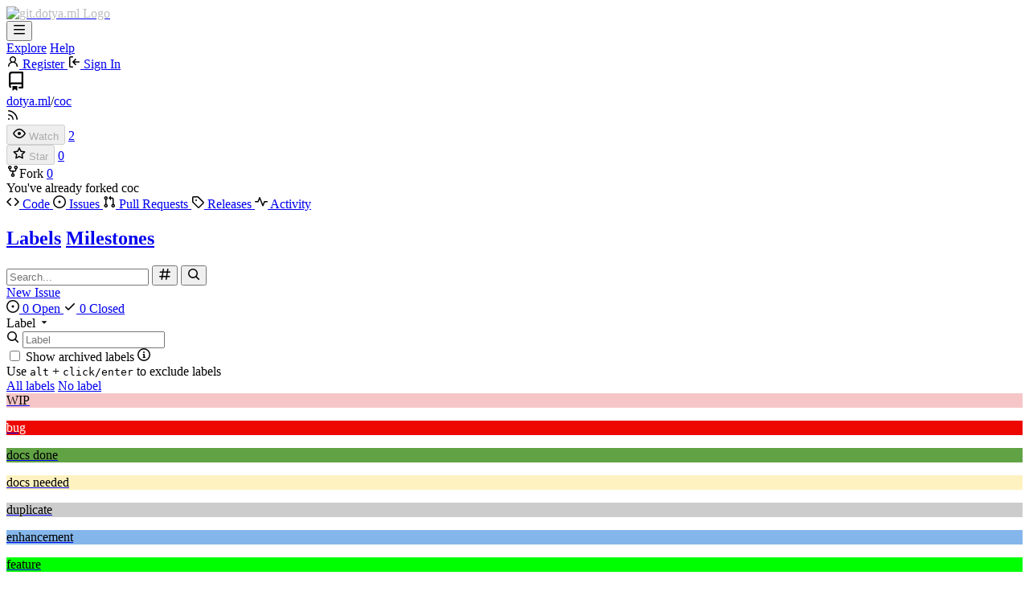

--- FILE ---
content_type: text/html; charset=utf-8
request_url: https://git.dotya.ml/dotya.ml/coc/issues
body_size: 7188
content:
<!DOCTYPE html>
<html lang="en-US" data-theme="catppuccin-macchiato-lavender">
<head>
	<meta name="viewport" content="width=device-width, initial-scale=1">
	<title>Issues - coc - git.dotya.ml</title>
	<link rel="manifest" href="[data-uri]">
	<meta name="author" content="dotya.ml">
	<meta name="description" content="coc - dotya.ml&#39;s code of conduct">
	<meta name="keywords" content="go,git,self-hosted,libre,golang,gitea,fckptn,FCKPTN">
	<meta name="referrer" content="no-referrer">


	<link rel="alternate" type="application/atom+xml" title="" href="https://git.dotya.ml/dotya.ml/coc.atom">
	<link rel="alternate" type="application/rss+xml" title="" href="https://git.dotya.ml/dotya.ml/coc.rss">

	<link rel="icon" href="https://git.dotya.ml/assets/img/favicon.svg" type="image/svg+xml">
	<link rel="alternate icon" href="https://git.dotya.ml/assets/img/favicon.png" type="image/png">
	
<script>
	
	window.addEventListener('error', function(e) {window._globalHandlerErrors=window._globalHandlerErrors||[]; window._globalHandlerErrors.push(e);});
	window.addEventListener('unhandledrejection', function(e) {window._globalHandlerErrors=window._globalHandlerErrors||[]; window._globalHandlerErrors.push(e);});
	window.config = {
		appUrl: 'https:\/\/git.dotya.ml\/',
		appSubUrl: '',
		assetVersionEncoded: encodeURIComponent('1.23.0~dev-529-g8a9fd7f771'), 
		assetUrlPrefix: '\/assets',
		runModeIsProd:  true ,
		customEmojis: {"gitea":":gitea:","nixos":":nixos:","nixos_monochr":":nixos_monochr:"},
		csrfToken: '3Xzgnb3aofrVQ8YxHH8iAcjogaA6MTc2OTM2MjM1MzE3NDg2NDE1MA',
		pageData: {},
		notificationSettings: {"EventSourceUpdateTime":60000,"MaxTimeout":60000,"MinTimeout":20000,"TimeoutStep":10000}, 
		enableTimeTracking:  true ,
		
		mentionValues: Array.from(new Map([['dalahast', {key: 'dalahast ', value: 'dalahast', name: 'dalahast', fullname: '', avatar: 'https:\/\/secure.gravatar.com\/avatar\/140f31072f5a05212086b4c63727f701?d=identicon'}],['kreyren', {key: 'kreyren Jacob Hrbek', value: 'kreyren', name: 'kreyren', fullname: 'Jacob Hrbek', avatar: 'https:\/\/git.dotya.ml\/avatars\/6d91cf492c4736f6cc0bb1bf4e16a814e86b26e96ff7b1439252257521741112'}],['wanderer', {key: 'wanderer ', value: 'wanderer', name: 'wanderer', fullname: '', avatar: 'https:\/\/secure.gravatar.com\/avatar\/51577b3882b88b75bf32da513b4ca32a?d=identicon'}],]).values()),
		
		mermaidMaxSourceCharacters:  5000 ,
		
		i18n: {
			copy_success: "Copied!",
			copy_error: "Copy failed",
			error_occurred: "An error occurred",
			network_error: "Network error",
			remove_label_str: "Remove item \"%s\"",
			modal_confirm: "Confirm",
			modal_cancel: "Cancel",
			more_items: "More items",
		},
	};
	
	window.config.pageData = window.config.pageData || {};
</script>
<script src="/assets/js/webcomponents.js?v=1.23.0~dev-529-g8a9fd7f771"></script>

	<noscript>
		<style>
			.dropdown:hover > .menu { display: block; }
			.ui.secondary.menu .dropdown.item > .menu { margin-top: 0; }
		</style>
	</noscript>
	
	
		<meta property="og:title" content="coc">
		<meta property="og:url" content="https://git.dotya.ml/dotya.ml/coc">
		
			<meta property="og:description" content="dotya.ml&#39;s code of conduct">
		
	
	<meta property="og:type" content="object">
	
		<meta property="og:image" content="https://git.dotya.ml/avatars/f4528a5b6f1d2d849d8acdba6c0366d3">
	

<meta property="og:site_name" content="git.dotya.ml">

	<link rel="stylesheet" href="https://git.dotya.ml/assets/css/index.css?v=1.23.0~dev-529-g8a9fd7f771">
<link rel="stylesheet" href="https://git.dotya.ml/assets/css/theme-catppuccin-macchiato-lavender.css?v=1.23.0~dev-529-g8a9fd7f771">

	
</head>
<body hx-headers='{"x-csrf-token": "3Xzgnb3aofrVQ8YxHH8iAcjogaA6MTc2OTM2MjM1MzE3NDg2NDE1MA"}' hx-swap="outerHTML" hx-ext="morph" hx-push-url="false">
	

	<div class="full height">
		<noscript>This website requires JavaScript.</noscript>

		

		
			


<nav id="navbar" aria-label="Navigation Bar">
	<div class="navbar-left">
		
		<a class="item" id="navbar-logo" href="https://git.dotya.ml/" aria-label="Home">
			<img width="30" height="30" style="color: #bcbdc1; mix-blend-mode: difference;" src="/assets/img/logo.svg" alt="git.dotya.ml Logo" aria-hidden="true">
		</a>

		
		<div class="ui secondary menu navbar-mobile-right only-mobile">
			
			
			<button class="item ui icon mini button tw-m-0" id="navbar-expand-toggle" aria-label="Navigation Menu"><svg viewBox="0 0 16 16" class="svg octicon-three-bars" aria-hidden="true" width="16" height="16"><path d="M1 2.75A.75.75 0 0 1 1.75 2h12.5a.75.75 0 0 1 0 1.5H1.75A.75.75 0 0 1 1 2.75m0 5A.75.75 0 0 1 1.75 7h12.5a.75.75 0 0 1 0 1.5H1.75A.75.75 0 0 1 1 7.75M1.75 12h12.5a.75.75 0 0 1 0 1.5H1.75a.75.75 0 0 1 0-1.5"/></svg></button>
		</div>

		
		
			<a class="item" href="https://git.dotya.ml/explore/repos">Explore</a>
		

		


		
			<a class="item" target="_blank" rel="noopener noreferrer" href="https://docs.gitea.com">Help</a>
		
	</div>

	
	<div class="navbar-right ui secondary menu">
		
			
				<a class="item" href="https://git.dotya.ml/user/sign_up">
					<svg viewBox="0 0 16 16" class="svg octicon-person" aria-hidden="true" width="16" height="16"><path d="M10.561 8.073a6 6 0 0 1 3.432 5.142.75.75 0 1 1-1.498.07 4.5 4.5 0 0 0-8.99 0 .75.75 0 0 1-1.498-.07 6 6 0 0 1 3.431-5.142 3.999 3.999 0 1 1 5.123 0M10.5 5a2.5 2.5 0 1 0-5 0 2.5 2.5 0 0 0 5 0"/></svg> Register
				</a>
			
			<a class="item" rel="nofollow" href="https://git.dotya.ml/user/login?redirect_to=%2fdotya.ml%2fcoc%2fissues">
				<svg viewBox="0 0 16 16" class="svg octicon-sign-in" aria-hidden="true" width="16" height="16"><path d="M2 2.75C2 1.784 2.784 1 3.75 1h2.5a.75.75 0 0 1 0 1.5h-2.5a.25.25 0 0 0-.25.25v10.5c0 .138.112.25.25.25h2.5a.75.75 0 0 1 0 1.5h-2.5A1.75 1.75 0 0 1 2 13.25Zm6.56 4.5h5.69a.75.75 0 0 1 0 1.5H8.56l1.97 1.97a.749.749 0 0 1-.326 1.275.75.75 0 0 1-.734-.215L6.22 8.53a.75.75 0 0 1 0-1.06l3.25-3.25a.749.749 0 0 1 1.275.326.75.75 0 0 1-.215.734Z"/></svg> Sign In
			</a>
		
	</div>
</nav>

		



<div role="main" aria-label="Issues" class="page-content repository issue-list">
	<div class="secondary-nav">

	<div class="ui container">
		<div class="repo-header">
			<div class="flex-item tw-items-center">
				<div class="flex-item-leading">
					

	<svg viewBox="0 0 16 16" class="svg octicon-repo" aria-hidden="true" width="24" height="24"><path d="M2 2.5A2.5 2.5 0 0 1 4.5 0h8.75a.75.75 0 0 1 .75.75v12.5a.75.75 0 0 1-.75.75h-2.5a.75.75 0 0 1 0-1.5h1.75v-2h-8a1 1 0 0 0-.714 1.7.75.75 0 1 1-1.072 1.05A2.5 2.5 0 0 1 2 11.5Zm10.5-1h-8a1 1 0 0 0-1 1v6.708A2.5 2.5 0 0 1 4.5 9h8ZM5 12.25a.25.25 0 0 1 .25-.25h3.5a.25.25 0 0 1 .25.25v3.25a.25.25 0 0 1-.4.2l-1.45-1.087a.25.25 0 0 0-.3 0L5.4 15.7a.25.25 0 0 1-.4-.2Z"/></svg>


				</div>
				<div class="flex-item-main">
					<div class="flex-item-title tw-text-18">
						<a class="muted tw-font-normal" href="https://git.dotya.ml/dotya.ml">dotya.ml</a>/<a class="muted" href="https://git.dotya.ml/dotya.ml/coc">coc</a>
					</div>
				</div>
				<div class="flex-item-trailing">
					
					
						
					
					
					
				</div>
			</div>
			
				<div class="repo-buttons">
					
					
					
					<a class="ui compact small basic button" href="https://git.dotya.ml/dotya.ml/coc.rss" data-tooltip-content="RSS Feed">
						<svg viewBox="0 0 16 16" class="svg octicon-rss" aria-hidden="true" width="16" height="16"><path d="M2.002 2.725a.75.75 0 0 1 .797-.699C8.79 2.42 13.58 7.21 13.974 13.201a.75.75 0 0 1-1.497.098 10.5 10.5 0 0 0-9.776-9.776.747.747 0 0 1-.7-.798ZM2.84 7.05h-.002a7 7 0 0 1 6.113 6.111.75.75 0 0 1-1.49.178 5.5 5.5 0 0 0-4.8-4.8.75.75 0 0 1 .179-1.489M2 13a1 1 0 1 1 2 0 1 1 0 0 1-2 0"/></svg>
					</a>
					
					<form hx-boost="true" hx-target="this" method="post" action="/dotya.ml/coc/action/watch">
	<div class="ui labeled button" data-tooltip-content="Sign in to watch this repository.">
		
		
		<button type="submit" class="ui compact small basic button" disabled aria-label="Watch">
			<svg viewBox="0 0 16 16" class="svg octicon-eye" aria-hidden="true" width="16" height="16"><path d="M8 2c1.981 0 3.671.992 4.933 2.078 1.27 1.091 2.187 2.345 2.637 3.023a1.62 1.62 0 0 1 0 1.798c-.45.678-1.367 1.932-2.637 3.023C11.67 13.008 9.981 14 8 14s-3.671-.992-4.933-2.078C1.797 10.83.88 9.576.43 8.898a1.62 1.62 0 0 1 0-1.798c.45-.677 1.367-1.931 2.637-3.022C4.33 2.992 6.019 2 8 2M1.679 7.932a.12.12 0 0 0 0 .136c.411.622 1.241 1.75 2.366 2.717C5.176 11.758 6.527 12.5 8 12.5s2.825-.742 3.955-1.715c1.124-.967 1.954-2.096 2.366-2.717a.12.12 0 0 0 0-.136c-.412-.621-1.242-1.75-2.366-2.717C10.824 4.242 9.473 3.5 8 3.5s-2.825.742-3.955 1.715c-1.124.967-1.954 2.096-2.366 2.717M8 10a2 2 0 1 1-.001-3.999A2 2 0 0 1 8 10"/></svg>
			<span aria-hidden="true">Watch</span>
		</button>
		<a hx-boost="false" class="ui basic label" href="https://git.dotya.ml/dotya.ml/coc/watchers">
			2
		</a>
	</div>
</form>

					
					<form hx-boost="true" hx-target="this" method="post" action="/dotya.ml/coc/action/star">
	<div class="ui labeled button" data-tooltip-content="Sign in to star this repository.">
		
		
		<button type="submit" class="ui compact small basic button" disabled aria-label="Star">
			<svg viewBox="0 0 16 16" class="svg octicon-star" aria-hidden="true" width="16" height="16"><path d="M8 .25a.75.75 0 0 1 .673.418l1.882 3.815 4.21.612a.75.75 0 0 1 .416 1.279l-3.046 2.97.719 4.192a.751.751 0 0 1-1.088.791L8 12.347l-3.766 1.98a.75.75 0 0 1-1.088-.79l.72-4.194L.818 6.374a.75.75 0 0 1 .416-1.28l4.21-.611L7.327.668A.75.75 0 0 1 8 .25m0 2.445L6.615 5.5a.75.75 0 0 1-.564.41l-3.097.45 2.24 2.184a.75.75 0 0 1 .216.664l-.528 3.084 2.769-1.456a.75.75 0 0 1 .698 0l2.77 1.456-.53-3.084a.75.75 0 0 1 .216-.664l2.24-2.183-3.096-.45a.75.75 0 0 1-.564-.41z"/></svg>
			<span aria-hidden="true">Star</span>
		</button>
		<a hx-boost="false" class="ui basic label" href="https://git.dotya.ml/dotya.ml/coc/stars">
			0
		</a>
	</div>
</form>

					
					
						<div class="ui labeled button
							
								disabled
							"
							
								data-tooltip-content="Sign in to fork this repository."
							
						>
							<a class="ui compact small basic button"
								
									
								
							>
								<svg viewBox="0 0 16 16" class="svg octicon-repo-forked" aria-hidden="true" width="16" height="16"><path d="M5 5.372v.878c0 .414.336.75.75.75h4.5a.75.75 0 0 0 .75-.75v-.878a2.25 2.25 0 1 1 1.5 0v.878a2.25 2.25 0 0 1-2.25 2.25h-1.5v2.128a2.251 2.251 0 1 1-1.5 0V8.5h-1.5A2.25 2.25 0 0 1 3.5 6.25v-.878a2.25 2.25 0 1 1 1.5 0M5 3.25a.75.75 0 1 0-1.5 0 .75.75 0 0 0 1.5 0m6.75.75a.75.75 0 1 0 0-1.5.75.75 0 0 0 0 1.5m-3 8.75a.75.75 0 1 0-1.5 0 .75.75 0 0 0 1.5 0"/></svg><span class="text not-mobile">Fork</span>
							</a>
							<a class="ui basic label" href="https://git.dotya.ml/dotya.ml/coc/forks">
								0
							</a>
						</div>
						<div class="ui small modal" id="fork-repo-modal">
							<div class="header">
								You've already forked coc
							</div>
							<div class="content tw-text-left">
								<div class="ui list">
									
								</div>
								
							</div>
						</div>
					
				</div>
			
		</div>
		
		
		
	</div>

	<div class="ui container">
		<overflow-menu class="ui secondary pointing menu">
			
				<div class="overflow-menu-items">
					
					<a class="item" href="https://git.dotya.ml/dotya.ml/coc">
						<svg viewBox="0 0 16 16" class="svg octicon-code" aria-hidden="true" width="16" height="16"><path d="m11.28 3.22 4.25 4.25a.75.75 0 0 1 0 1.06l-4.25 4.25a.749.749 0 0 1-1.275-.326.75.75 0 0 1 .215-.734L13.94 8l-3.72-3.72a.749.749 0 0 1 .326-1.275.75.75 0 0 1 .734.215m-6.56 0a.75.75 0 0 1 1.042.018.75.75 0 0 1 .018 1.042L2.06 8l3.72 3.72a.749.749 0 0 1-.326 1.275.75.75 0 0 1-.734-.215L.47 8.53a.75.75 0 0 1 0-1.06Z"/></svg> Code
					</a>
					

					
						<a class="active item" href="https://git.dotya.ml/dotya.ml/coc/issues">
							<svg viewBox="0 0 16 16" class="svg octicon-issue-opened" aria-hidden="true" width="16" height="16"><path d="M8 9.5a1.5 1.5 0 1 0 0-3 1.5 1.5 0 0 0 0 3"/><path d="M8 0a8 8 0 1 1 0 16A8 8 0 0 1 8 0M1.5 8a6.5 6.5 0 1 0 13 0 6.5 6.5 0 0 0-13 0"/></svg> Issues
							
						</a>
					

					

					
						<a class="item" href="https://git.dotya.ml/dotya.ml/coc/pulls">
							<svg viewBox="0 0 16 16" class="svg octicon-git-pull-request" aria-hidden="true" width="16" height="16"><path d="M1.5 3.25a2.25 2.25 0 1 1 3 2.122v5.256a2.251 2.251 0 1 1-1.5 0V5.372A2.25 2.25 0 0 1 1.5 3.25m5.677-.177L9.573.677A.25.25 0 0 1 10 .854V2.5h1A2.5 2.5 0 0 1 13.5 5v5.628a2.251 2.251 0 1 1-1.5 0V5a1 1 0 0 0-1-1h-1v1.646a.25.25 0 0 1-.427.177L7.177 3.427a.25.25 0 0 1 0-.354M3.75 2.5a.75.75 0 1 0 0 1.5.75.75 0 0 0 0-1.5m0 9.5a.75.75 0 1 0 0 1.5.75.75 0 0 0 0-1.5m8.25.75a.75.75 0 1 0 1.5 0 .75.75 0 0 0-1.5 0"/></svg> Pull Requests
							
						</a>
					

					

					

					
					

					
					<a class="item" href="https://git.dotya.ml/dotya.ml/coc/releases">
						<svg viewBox="0 0 16 16" class="svg octicon-tag" aria-hidden="true" width="16" height="16"><path d="M1 7.775V2.75C1 1.784 1.784 1 2.75 1h5.025c.464 0 .91.184 1.238.513l6.25 6.25a1.75 1.75 0 0 1 0 2.474l-5.026 5.026a1.75 1.75 0 0 1-2.474 0l-6.25-6.25A1.75 1.75 0 0 1 1 7.775m1.5 0c0 .066.026.13.073.177l6.25 6.25a.25.25 0 0 0 .354 0l5.025-5.025a.25.25 0 0 0 0-.354l-6.25-6.25a.25.25 0 0 0-.177-.073H2.75a.25.25 0 0 0-.25.25ZM6 5a1 1 0 1 1 0 2 1 1 0 0 1 0-2"/></svg> Releases
						
					</a>
					

					

					

					
						<a class="item" href="https://git.dotya.ml/dotya.ml/coc/activity">
							<svg viewBox="0 0 16 16" class="svg octicon-pulse" aria-hidden="true" width="16" height="16"><path d="M6 2c.306 0 .582.187.696.471L10 10.731l1.304-3.26A.75.75 0 0 1 12 7h3.25a.75.75 0 0 1 0 1.5h-2.742l-1.812 4.528a.751.751 0 0 1-1.392 0L6 4.77 4.696 8.03A.75.75 0 0 1 4 8.5H.75a.75.75 0 0 1 0-1.5h2.742l1.812-4.529A.75.75 0 0 1 6 2"/></svg> Activity
						</a>
					

					

					
				</div>
			
		</overflow-menu>
	</div>
	<div class="ui tabs divider"></div>
</div>

	<div class="ui container">
	





	

		<div class="list-header">
			<h2 class="ui compact small menu small-menu-items issue-list-navbar">
	<a class="item" href="https://git.dotya.ml/dotya.ml/coc/labels">Labels</a>
	<a class="item" href="https://git.dotya.ml/dotya.ml/coc/milestones">Milestones</a>
</h2>

			<form class="list-header-search ui form ignore-dirty issue-list-search">
	<div class="ui small search fluid action input">
		<input type="hidden" name="state" value="open">
		
			<input type="hidden" name="type" value="all">
			<input type="hidden" name="labels" value="">
			<input type="hidden" name="milestone" value="0">
			<input type="hidden" name="project" value="0">
			<input type="hidden" name="assignee" value="0">
			<input type="hidden" name="poster" value="0">
		
		


<input type="search" name="q" maxlength="255" spellcheck="false" placeholder="Search...">

		
			<button id="issue-list-quick-goto" class="ui small icon button tw-hidden" data-tooltip-content="Go to" data-repo-link="/dotya.ml/coc"><svg viewBox="0 0 16 16" class="svg octicon-hash" aria-hidden="true" width="16" height="16"><path d="M6.368 1.01a.75.75 0 0 1 .623.859L6.57 4.5h3.98l.46-2.868a.75.75 0 0 1 1.48.237L12.07 4.5h2.18a.75.75 0 0 1 0 1.5h-2.42l-.64 4h2.56a.75.75 0 0 1 0 1.5h-2.8l-.46 2.869a.75.75 0 0 1-1.48-.237l.42-2.632H5.45l-.46 2.869a.75.75 0 0 1-1.48-.237l.42-2.632H1.75a.75.75 0 0 1 0-1.5h2.42l.64-4H2.25a.75.75 0 0 1 0-1.5h2.8l.46-2.868a.75.75 0 0 1 .858-.622M9.67 10l.64-4H6.33l-.64 4Z"/></svg></button>
		
		

<button class="ui small icon button" aria-label="Search..." ><svg viewBox="0 0 16 16" class="svg octicon-search" aria-hidden="true" width="16" height="16"><path d="M10.68 11.74a6 6 0 0 1-7.922-8.982 6 6 0 0 1 8.982 7.922l3.04 3.04a.749.749 0 0 1-.326 1.275.75.75 0 0 1-.734-.215ZM11.5 7a4.499 4.499 0 1 0-8.997 0A4.499 4.499 0 0 0 11.5 7"/></svg></button>

	</div>
</form>

			
				
					<a class="ui small primary button issue-list-new" href="https://git.dotya.ml/dotya.ml/coc/issues/new">New Issue</a>
				
			
		</div>

		<div id="issue-filters" class="issue-list-toolbar">
	<div class="issue-list-toolbar-left">
		
		<div class="small-menu-items ui compact tiny menu">
	<a class="active item" href="https://git.dotya.ml/dotya.ml/coc/issues?q=&amp;type=all&amp;sort=&amp;state=all&amp;labels=&amp;milestone=0&amp;project=0&amp;assignee=0&amp;poster=0&amp;archived=false">
		
			<svg viewBox="0 0 16 16" class="tw-mr-2 svg octicon-issue-opened" aria-hidden="true" width="16" height="16"><path d="M8 9.5a1.5 1.5 0 1 0 0-3 1.5 1.5 0 0 0 0 3"/><path d="M8 0a8 8 0 1 1 0 16A8 8 0 0 1 8 0M1.5 8a6.5 6.5 0 1 0 13 0 6.5 6.5 0 0 0-13 0"/></svg>
		
		0&nbsp;Open
	</a>
	<a class="item" href="https://git.dotya.ml/dotya.ml/coc/issues?q=&amp;type=all&amp;sort=&amp;state=closed&amp;labels=&amp;milestone=0&amp;project=0&amp;assignee=0&amp;poster=0&amp;archived=false">
		<svg viewBox="0 0 16 16" class="tw-mr-2 svg octicon-check" aria-hidden="true" width="16" height="16"><path d="M13.78 4.22a.75.75 0 0 1 0 1.06l-7.25 7.25a.75.75 0 0 1-1.06 0L2.22 9.28a.75.75 0 0 1 .018-1.042.75.75 0 0 1 1.042-.018L6 10.94l6.72-6.72a.75.75 0 0 1 1.06 0"/></svg>
		0&nbsp;Closed
	</a>
</div>

		
		
	</div>
	<div class="issue-list-toolbar-right">
		<div class="ui secondary filter menu labels">
			
				
<div class="ui  dropdown jump item label-filter">
	<span class="text">
		Label
	</span>
	<svg viewBox="0 0 16 16" class="dropdown icon svg octicon-triangle-down" aria-hidden="true" width="14" height="14"><path d="m4.427 7.427 3.396 3.396a.25.25 0 0 0 .354 0l3.396-3.396A.25.25 0 0 0 11.396 7H4.604a.25.25 0 0 0-.177.427"/></svg>
	<div class="menu">
		<div class="ui icon search input">
			<i class="icon"><svg viewBox="0 0 16 16" class="svg octicon-search" aria-hidden="true" width="16" height="16"><path d="M10.68 11.74a6 6 0 0 1-7.922-8.982 6 6 0 0 1 8.982 7.922l3.04 3.04a.749.749 0 0 1-.326 1.275.75.75 0 0 1-.734-.215ZM11.5 7a4.499 4.499 0 1 0-8.997 0A4.499 4.499 0 0 0 11.5 7"/></svg></i>
			<input type="text" placeholder="Label">
		</div>
		<div class="ui checkbox compact archived-label-filter">
			<input name="archived" type="checkbox"
				id="archived-filter-checkbox"
				
			>
			<label for="archived-filter-checkbox">
				Show archived labels
				<i class="tw-ml-1" data-tooltip-content=Archived&#32;labels&#32;are&#32;excluded&#32;by&#32;default&#32;from&#32;the&#32;suggestions&#32;when&#32;searching&#32;by&#32;label.>
					<svg viewBox="0 0 16 16" class="svg octicon-info" aria-hidden="true" width="16" height="16"><path d="M0 8a8 8 0 1 1 16 0A8 8 0 0 1 0 8m8-6.5a6.5 6.5 0 1 0 0 13 6.5 6.5 0 0 0 0-13M6.5 7.75A.75.75 0 0 1 7.25 7h1a.75.75 0 0 1 .75.75v2.75h.25a.75.75 0 0 1 0 1.5h-2a.75.75 0 0 1 0-1.5h.25v-2h-.25a.75.75 0 0 1-.75-.75M8 6a1 1 0 1 1 0-2 1 1 0 0 1 0 2"/></svg>
				</i>
			</label>
		</div>
		<span class="info">Use <code>alt</code> + <code>click/enter</code> to exclude labels</span>
		<div class="divider"></div>
		<a class="active selected item" href="?q=&type=all&sort=&state=open&milestone=0&project=0&assignee=0&poster=0">All labels</a>
		<a class="item" href="?q=&type=all&sort=&state=open&labels=0&milestone=0&project=0&assignee=0&poster=0">No label</a>
		
		
			
			
				<div class="divider"></div>
			
			
			<a class="item label-filter-item tw-flex tw-items-center"  href="?q=&type=all&sort=&state=open&labels=284&milestone=0&project=0&assignee=0&poster=0" data-label-id="284">
				
				<div class="ui label " style="color: #000 !important; background-color: #f6c6c7 !important;" data-tooltip-content title="Work in progess.">WIP</div>
				<p class="tw-ml-auto">
</p>
			</a>
		
			
			
			
			<a class="item label-filter-item tw-flex tw-items-center"  href="?q=&type=all&sort=&state=open&labels=50&milestone=0&project=0&assignee=0&poster=0" data-label-id="50">
				
				<div class="ui label " style="color: #fff !important; background-color: #ee0701 !important;" data-tooltip-content title="Something is not working">bug</div>
				<p class="tw-ml-auto">
</p>
			</a>
		
			
			
			
			<a class="item label-filter-item tw-flex tw-items-center"  href="?q=&type=all&sort=&state=open&labels=368&milestone=0&project=0&assignee=0&poster=0" data-label-id="368">
				
				<div class="ui label " style="color: #000 !important; background-color: #61a344 !important;" data-tooltip-content title="Documented">docs done</div>
				<p class="tw-ml-auto">
</p>
			</a>
		
			
			
			
			<a class="item label-filter-item tw-flex tw-items-center"  href="?q=&type=all&sort=&state=open&labels=367&milestone=0&project=0&assignee=0&poster=0" data-label-id="367">
				
				<div class="ui label " style="color: #000 !important; background-color: #fef2c0 !important;" data-tooltip-content title="Missing documentation">docs needed</div>
				<p class="tw-ml-auto">
</p>
			</a>
		
			
			
			
			<a class="item label-filter-item tw-flex tw-items-center"  href="?q=&type=all&sort=&state=open&labels=51&milestone=0&project=0&assignee=0&poster=0" data-label-id="51">
				
				<div class="ui label " style="color: #000 !important; background-color: #cccccc !important;" data-tooltip-content title="This issue or pull request already exists">duplicate</div>
				<p class="tw-ml-auto">
</p>
			</a>
		
			
			
			
			<a class="item label-filter-item tw-flex tw-items-center"  href="?q=&type=all&sort=&state=open&labels=52&milestone=0&project=0&assignee=0&poster=0" data-label-id="52">
				
				<div class="ui label " style="color: #000 !important; background-color: #84b6eb !important;" data-tooltip-content title="Brings improvements">enhancement</div>
				<p class="tw-ml-auto">
</p>
			</a>
		
			
			
			
			<a class="item label-filter-item tw-flex tw-items-center"  href="?q=&type=all&sort=&state=open&labels=376&milestone=0&project=0&assignee=0&poster=0" data-label-id="376">
				
				<div class="ui label " style="color: #000 !important; background-color: #00ff00 !important;" data-tooltip-content title="Adding a feature">feature</div>
				<p class="tw-ml-auto">
</p>
			</a>
		
			
			
			
			<a class="item label-filter-item tw-flex tw-items-center"  href="?q=&type=all&sort=&state=open&labels=324&milestone=0&project=0&assignee=0&poster=0" data-label-id="324">
				
				<div class="ui label " style="color: #000 !important; background-color: #aac789 !important;" data-tooltip-content title="Pertaining gemini">gemini</div>
				<p class="tw-ml-auto">
</p>
			</a>
		
			
			
			
			<a class="item label-filter-item tw-flex tw-items-center"  href="?q=&type=all&sort=&state=open&labels=54&milestone=0&project=0&assignee=0&poster=0" data-label-id="54">
				
				<div class="ui label " style="color: #000 !important; background-color: #e6e6e6 !important;" data-tooltip-content title="Something is wrong">invalid</div>
				<p class="tw-ml-auto">
</p>
			</a>
		
			
			
			
			<a class="item label-filter-item tw-flex tw-items-center"  href="?q=&type=all&sort=&state=open&labels=265&milestone=0&project=0&assignee=0&poster=0" data-label-id="265">
				
				<div class="ui label " style="color: #fff !important; background-color: #ff1fe1 !important;" data-tooltip-content title="Concerning a legal issue">legal-ish</div>
				<p class="tw-ml-auto">
</p>
			</a>
		
			
			
			
			<a class="item label-filter-item tw-flex tw-items-center"  href="?q=&type=all&sort=&state=open&labels=53&milestone=0&project=0&assignee=0&poster=0" data-label-id="53">
				
				<div class="ui label " style="color: #fff !important; background-color: #128a0c !important;" data-tooltip-content title="Help is welcome">needs help</div>
				<p class="tw-ml-auto">
</p>
			</a>
		
			
			
			
			<a class="item label-filter-item tw-flex tw-items-center"  href="?q=&type=all&sort=&state=open&labels=266&milestone=0&project=0&assignee=0&poster=0" data-label-id="266">
				
				<div class="ui label " style="color: #fff !important; background-color: #59316b !important;" data-tooltip-content title="Related to an onion service 🧅">onionz</div>
				<p class="tw-ml-auto">
</p>
			</a>
		
			
			
			
			<a class="item label-filter-item tw-flex tw-items-center"  href="?q=&type=all&sort=&state=open&labels=156&milestone=0&project=0&assignee=0&poster=0" data-label-id="156">
				
				<div class="ui label " style="color: #000 !important; background-color: #70c24a !important;" data-tooltip-content title="Proposes a change">proposal</div>
				<p class="tw-ml-auto">
</p>
			</a>
		
			
			
			
			<a class="item label-filter-item tw-flex tw-items-center"  href="?q=&type=all&sort=&state=open&labels=55&milestone=0&project=0&assignee=0&poster=0" data-label-id="55">
				
				<div class="ui label " style="color: #fff !important; background-color: #cc317c !important;" data-tooltip-content title="More information is needed">question</div>
				<p class="tw-ml-auto">
</p>
			</a>
		
			
			
			
			<a class="item label-filter-item tw-flex tw-items-center"  href="?q=&type=all&sort=&state=open&labels=482&milestone=0&project=0&assignee=0&poster=0" data-label-id="482">
				
				<div class="ui label " style="color: #000 !important; background-color: #78ed49 !important;" data-tooltip-content title="The issue has been resolved">resolved</div>
				<p class="tw-ml-auto">
</p>
			</a>
		
			
			
			
			<a class="item label-filter-item tw-flex tw-items-center"  href="?q=&type=all&sort=&state=open&labels=157&milestone=0&project=0&assignee=0&poster=0" data-label-id="157">
				
				<div class="ui label " style="color: #000 !important; background-color: #fa8500 !important;" data-tooltip-content title="This issue impacts security">security</div>
				<p class="tw-ml-auto">
</p>
			</a>
		
			
			
			
			<a class="item label-filter-item tw-flex tw-items-center"  href="?q=&type=all&sort=&state=open&labels=268&milestone=0&project=0&assignee=0&poster=0" data-label-id="268">
				
				<div class="ui label " style="color: #fff !important; background-color: #e05236 !important;" data-tooltip-content title="Spam">spam</div>
				<p class="tw-ml-auto">
</p>
			</a>
		
			
			
			
			<a class="item label-filter-item tw-flex tw-items-center"  href="?q=&type=all&sort=&state=open&labels=499&milestone=0&project=0&assignee=0&poster=0" data-label-id="499">
				
				<div class="ui label " style="color: #000 !important; background-color: #c7def8 !important;" data-tooltip-content title="Waits to be done">todo</div>
				<p class="tw-ml-auto">
</p>
			</a>
		
			
			
			
			<a class="item label-filter-item tw-flex tw-items-center"  href="?q=&type=all&sort=&state=open&labels=250&milestone=0&project=0&assignee=0&poster=0" data-label-id="250">
				
				<div class="ui label " style="color: #fff !important; background-color: #005bc4 !important;" data-tooltip-content title="This issue is related to an upstream project&#39;s issue">upstream-related</div>
				<p class="tw-ml-auto">
</p>
			</a>
		
			
			
			
			<a class="item label-filter-item tw-flex tw-items-center"  href="?q=&type=all&sort=&state=open&labels=56&milestone=0&project=0&assignee=0&poster=0" data-label-id="56">
				
				<div class="ui label " style="color: #000 !important; background-color: #ffffff !important;" data-tooltip-content title="This won&#39;t be fixed">wontfix</div>
				<p class="tw-ml-auto">
</p>
			</a>
		
	</div>
</div>



<div class="ui disabled dropdown jump item">
	<span class="text">
		Milestone
	</span>
	<svg viewBox="0 0 16 16" class="dropdown icon svg octicon-triangle-down" aria-hidden="true" width="14" height="14"><path d="m4.427 7.427 3.396 3.396a.25.25 0 0 0 .354 0l3.396-3.396A.25.25 0 0 0 11.396 7H4.604a.25.25 0 0 0-.177.427"/></svg>
	<div class="menu">
		<div class="ui icon search input">
			<i class="icon"><svg viewBox="0 0 16 16" class="svg octicon-search" aria-hidden="true" width="16" height="16"><path d="M10.68 11.74a6 6 0 0 1-7.922-8.982 6 6 0 0 1 8.982 7.922l3.04 3.04a.749.749 0 0 1-.326 1.275.75.75 0 0 1-.734-.215ZM11.5 7a4.499 4.499 0 1 0-8.997 0A4.499 4.499 0 0 0 11.5 7"/></svg></i>
			<input type="text" placeholder="Milestone">
		</div>
		<div class="divider"></div>
		<a class="active selected item" href="?q=&type=all&sort=&state=open&labels=&milestone=0&project=0&assignee=0&poster=0">All milestones</a>
		<a class="item" href="?q=&type=all&sort=&state=open&labels=&milestone=-1&project=0&assignee=0&poster=0">No milestones</a>
		
		
	</div>
</div>



<div class="ui disabled dropdown jump item">
	<span class="text">
		Project
	</span>
	<svg viewBox="0 0 16 16" class="dropdown icon svg octicon-triangle-down" aria-hidden="true" width="14" height="14"><path d="m4.427 7.427 3.396 3.396a.25.25 0 0 0 .354 0l3.396-3.396A.25.25 0 0 0 11.396 7H4.604a.25.25 0 0 0-.177.427"/></svg>
	<div class="menu">
		<div class="ui icon search input">
			<i class="icon"><svg viewBox="0 0 16 16" class="svg octicon-search" aria-hidden="true" width="16" height="16"><path d="M10.68 11.74a6 6 0 0 1-7.922-8.982 6 6 0 0 1 8.982 7.922l3.04 3.04a.749.749 0 0 1-.326 1.275.75.75 0 0 1-.734-.215ZM11.5 7a4.499 4.499 0 1 0-8.997 0A4.499 4.499 0 0 0 11.5 7"/></svg></i>
			<input type="text" placeholder="Project">
		</div>
		<a class="active selected item" href="?q=&type=all&sort=&state=open&labels=&assignee=0&poster=0">All projects</a>
		<a class="item" href="?q=&type=all&sort=&state=open&labels=&project=-1&assignee=0&poster=0">No project</a>
		
		
	</div>
</div>


<div class="ui dropdown jump item user-remote-search" data-tooltip-content="Shows a maximum of 30 users"
	data-search-url="/dotya.ml/coc/issues/posters"
	data-selected-user-id="0"
	data-action-jump-url="?type=all&sort=&state=open&labels=&milestone=0&project=0&assignee=0&poster={user_id}"
>
	<span class="text">
		Author
	</span>
	<svg viewBox="0 0 16 16" class="dropdown icon svg octicon-triangle-down" aria-hidden="true" width="14" height="14"><path d="m4.427 7.427 3.396 3.396a.25.25 0 0 0 .354 0l3.396-3.396A.25.25 0 0 0 11.396 7H4.604a.25.25 0 0 0-.177.427"/></svg>
	<div class="menu">
		<div class="ui icon search input">
			<i class="icon"><svg viewBox="0 0 16 16" class="svg octicon-search" aria-hidden="true" width="16" height="16"><path d="M10.68 11.74a6 6 0 0 1-7.922-8.982 6 6 0 0 1 8.982 7.922l3.04 3.04a.749.749 0 0 1-.326 1.275.75.75 0 0 1-.734-.215ZM11.5 7a4.499 4.499 0 1 0-8.997 0A4.499 4.499 0 0 0 11.5 7"/></svg></i>
			<input type="text" placeholder="Author">
		</div>
		<a class="item" data-value="0">All authors</a>
	</div>
</div>


<div class="ui  dropdown jump item">
	<span class="text">
		Assignee
	</span>
	<svg viewBox="0 0 16 16" class="dropdown icon svg octicon-triangle-down" aria-hidden="true" width="14" height="14"><path d="m4.427 7.427 3.396 3.396a.25.25 0 0 0 .354 0l3.396-3.396A.25.25 0 0 0 11.396 7H4.604a.25.25 0 0 0-.177.427"/></svg>
	<div class="menu">
		<div class="ui icon search input">
			<i class="icon"><svg viewBox="0 0 16 16" class="svg octicon-search" aria-hidden="true" width="16" height="16"><path d="M10.68 11.74a6 6 0 0 1-7.922-8.982 6 6 0 0 1 8.982 7.922l3.04 3.04a.749.749 0 0 1-.326 1.275.75.75 0 0 1-.734-.215ZM11.5 7a4.499 4.499 0 1 0-8.997 0A4.499 4.499 0 0 0 11.5 7"/></svg></i>
			<input type="text" placeholder="Assignee">
		</div>
		<a class="active selected item" href="?q=&type=all&sort=&state=open&labels=&milestone=0&project=0&poster=0">All assignees</a>
		<a class="item" href="?q=&type=all&sort=&state=open&labels=&milestone=0&project=0&assignee=-1&poster=0">No assignee</a>
		<div class="divider"></div>
		
			<a class=" item tw-flex" href="?type=all&sort=&state=open&labels=&milestone=0&project=0&assignee=3&poster=0">
				<img loading="lazy" class="ui avatar tw-align-middle" src="https://secure.gravatar.com/avatar/140f31072f5a05212086b4c63727f701?d=identicon&s=40" title="dalahast" width="20" height="20"/><span class="gt-ellipsis">dalahast</span>

			</a>
		
			<a class=" item tw-flex" href="?type=all&sort=&state=open&labels=&milestone=0&project=0&assignee=220&poster=0">
				<img loading="lazy" class="ui avatar tw-align-middle" src="/avatars/6d91cf492c4736f6cc0bb1bf4e16a814e86b26e96ff7b1439252257521741112?size=40" title="Jacob Hrbek" width="20" height="20"/><span class="gt-ellipsis">kreyren</span>

			</a>
		
			<a class=" item tw-flex" href="?type=all&sort=&state=open&labels=&milestone=0&project=0&assignee=2&poster=0">
				<img loading="lazy" class="ui avatar tw-align-middle" src="https://secure.gravatar.com/avatar/51577b3882b88b75bf32da513b4ca32a?d=identicon&s=40" title="wanderer" width="20" height="20"/><span class="gt-ellipsis">wanderer</span>

			</a>
		
	</div>
</div>




<div class="list-header-sort ui small dropdown downward type jump item">
	<span class="text">
		Sort
	</span>
	<svg viewBox="0 0 16 16" class="dropdown icon svg octicon-triangle-down" aria-hidden="true" width="14" height="14"><path d="m4.427 7.427 3.396 3.396a.25.25 0 0 0 .354 0l3.396-3.396A.25.25 0 0 0 11.396 7H4.604a.25.25 0 0 0-.177.427"/></svg>
	<div class="menu">
		<a class="active item" href="?q=&type=all&sort=latest&state=open&labels=&milestone=0&project=0&assignee=0&poster=0">Newest</a>
		<a class="item" href="?q=&type=all&sort=oldest&state=open&labels=&milestone=0&project=0&assignee=0&poster=0">Oldest</a>
		<a class="item" href="?q=&type=all&sort=recentupdate&state=open&labels=&milestone=0&project=0&assignee=0&poster=0">Recently updated</a>
		<a class="item" href="?q=&type=all&sort=leastupdate&state=open&labels=&milestone=0&project=0&assignee=0&poster=0">Least recently updated</a>
		<a class="item" href="?q=&type=all&sort=mostcomment&state=open&labels=&milestone=0&project=0&assignee=0&poster=0">Most commented</a>
		<a class="item" href="?q=&type=all&sort=leastcomment&state=open&labels=&milestone=0&project=0&assignee=0&poster=0">Least commented</a>
		<a class="item" href="?q=&type=all&sort=nearduedate&state=open&labels=&milestone=0&project=0&assignee=0&poster=0">Nearest due date</a>
		<a class="item" href="?q=&type=all&sort=farduedate&state=open&labels=&milestone=0&project=0&assignee=0&poster=0">Farthest due date</a>
	</div>
</div>

			
		</div>
	</div>
</div>


		<div id="issue-actions" class="issue-list-toolbar tw-hidden">
			<div class="issue-list-toolbar-left">
				<div class="small-menu-items ui compact tiny menu">
	<a class="active item" href="https://git.dotya.ml/dotya.ml/coc/issues?q=&amp;type=all&amp;sort=&amp;state=all&amp;labels=&amp;milestone=0&amp;project=0&amp;assignee=0&amp;poster=0&amp;archived=false">
		
			<svg viewBox="0 0 16 16" class="tw-mr-2 svg octicon-issue-opened" aria-hidden="true" width="16" height="16"><path d="M8 9.5a1.5 1.5 0 1 0 0-3 1.5 1.5 0 0 0 0 3"/><path d="M8 0a8 8 0 1 1 0 16A8 8 0 0 1 8 0M1.5 8a6.5 6.5 0 1 0 13 0 6.5 6.5 0 0 0-13 0"/></svg>
		
		0&nbsp;Open
	</a>
	<a class="item" href="https://git.dotya.ml/dotya.ml/coc/issues?q=&amp;type=all&amp;sort=&amp;state=closed&amp;labels=&amp;milestone=0&amp;project=0&amp;assignee=0&amp;poster=0&amp;archived=false">
		<svg viewBox="0 0 16 16" class="tw-mr-2 svg octicon-check" aria-hidden="true" width="16" height="16"><path d="M13.78 4.22a.75.75 0 0 1 0 1.06l-7.25 7.25a.75.75 0 0 1-1.06 0L2.22 9.28a.75.75 0 0 1 .018-1.042.75.75 0 0 1 1.042-.018L6 10.94l6.72-6.72a.75.75 0 0 1 1.06 0"/></svg>
		0&nbsp;Closed
	</a>
</div>

				
				
			</div>
			<div class="issue-list-toolbar-right">
				<div class="ui secondary filter menu">
	
		
		
			<button class="ui red basic button issue-action" data-action="close" data-url="/dotya.ml/coc/issues/status">Close</button>
		
		
	
		<div class="ui  dropdown jump item">
			<span class="text">
				Label
			</span>
			<svg viewBox="0 0 16 16" class="dropdown icon svg octicon-triangle-down" aria-hidden="true" width="14" height="14"><path d="m4.427 7.427 3.396 3.396a.25.25 0 0 0 .354 0l3.396-3.396A.25.25 0 0 0 11.396 7H4.604a.25.25 0 0 0-.177.427"/></svg>
			<div class="menu">
				<div class="item issue-action" data-action="clear" data-url="/dotya.ml/coc/issues/labels">
					Clear labels
				</div>
				
				
					
					
					
					<div class="item issue-action tw-flex tw-justify-between" data-action="toggle" data-element-id="284" data-url="/dotya.ml/coc/issues/labels">
						 <div class="ui label " style="color: #000 !important; background-color: #f6c6c7 !important;" data-tooltip-content title="Work in progess.">WIP</div>
						

					</div>
				
					
					
					
					<div class="item issue-action tw-flex tw-justify-between" data-action="toggle" data-element-id="50" data-url="/dotya.ml/coc/issues/labels">
						 <div class="ui label " style="color: #fff !important; background-color: #ee0701 !important;" data-tooltip-content title="Something is not working">bug</div>
						

					</div>
				
					
					
					
					<div class="item issue-action tw-flex tw-justify-between" data-action="toggle" data-element-id="368" data-url="/dotya.ml/coc/issues/labels">
						 <div class="ui label " style="color: #000 !important; background-color: #61a344 !important;" data-tooltip-content title="Documented">docs done</div>
						

					</div>
				
					
					
					
					<div class="item issue-action tw-flex tw-justify-between" data-action="toggle" data-element-id="367" data-url="/dotya.ml/coc/issues/labels">
						 <div class="ui label " style="color: #000 !important; background-color: #fef2c0 !important;" data-tooltip-content title="Missing documentation">docs needed</div>
						

					</div>
				
					
					
					
					<div class="item issue-action tw-flex tw-justify-between" data-action="toggle" data-element-id="51" data-url="/dotya.ml/coc/issues/labels">
						 <div class="ui label " style="color: #000 !important; background-color: #cccccc !important;" data-tooltip-content title="This issue or pull request already exists">duplicate</div>
						

					</div>
				
					
					
					
					<div class="item issue-action tw-flex tw-justify-between" data-action="toggle" data-element-id="52" data-url="/dotya.ml/coc/issues/labels">
						 <div class="ui label " style="color: #000 !important; background-color: #84b6eb !important;" data-tooltip-content title="Brings improvements">enhancement</div>
						

					</div>
				
					
					
					
					<div class="item issue-action tw-flex tw-justify-between" data-action="toggle" data-element-id="376" data-url="/dotya.ml/coc/issues/labels">
						 <div class="ui label " style="color: #000 !important; background-color: #00ff00 !important;" data-tooltip-content title="Adding a feature">feature</div>
						

					</div>
				
					
					
					
					<div class="item issue-action tw-flex tw-justify-between" data-action="toggle" data-element-id="324" data-url="/dotya.ml/coc/issues/labels">
						 <div class="ui label " style="color: #000 !important; background-color: #aac789 !important;" data-tooltip-content title="Pertaining gemini">gemini</div>
						

					</div>
				
					
					
					
					<div class="item issue-action tw-flex tw-justify-between" data-action="toggle" data-element-id="54" data-url="/dotya.ml/coc/issues/labels">
						 <div class="ui label " style="color: #000 !important; background-color: #e6e6e6 !important;" data-tooltip-content title="Something is wrong">invalid</div>
						

					</div>
				
					
					
					
					<div class="item issue-action tw-flex tw-justify-between" data-action="toggle" data-element-id="265" data-url="/dotya.ml/coc/issues/labels">
						 <div class="ui label " style="color: #fff !important; background-color: #ff1fe1 !important;" data-tooltip-content title="Concerning a legal issue">legal-ish</div>
						

					</div>
				
					
					
					
					<div class="item issue-action tw-flex tw-justify-between" data-action="toggle" data-element-id="53" data-url="/dotya.ml/coc/issues/labels">
						 <div class="ui label " style="color: #fff !important; background-color: #128a0c !important;" data-tooltip-content title="Help is welcome">needs help</div>
						

					</div>
				
					
					
					
					<div class="item issue-action tw-flex tw-justify-between" data-action="toggle" data-element-id="266" data-url="/dotya.ml/coc/issues/labels">
						 <div class="ui label " style="color: #fff !important; background-color: #59316b !important;" data-tooltip-content title="Related to an onion service 🧅">onionz</div>
						

					</div>
				
					
					
					
					<div class="item issue-action tw-flex tw-justify-between" data-action="toggle" data-element-id="156" data-url="/dotya.ml/coc/issues/labels">
						 <div class="ui label " style="color: #000 !important; background-color: #70c24a !important;" data-tooltip-content title="Proposes a change">proposal</div>
						

					</div>
				
					
					
					
					<div class="item issue-action tw-flex tw-justify-between" data-action="toggle" data-element-id="55" data-url="/dotya.ml/coc/issues/labels">
						 <div class="ui label " style="color: #fff !important; background-color: #cc317c !important;" data-tooltip-content title="More information is needed">question</div>
						

					</div>
				
					
					
					
					<div class="item issue-action tw-flex tw-justify-between" data-action="toggle" data-element-id="482" data-url="/dotya.ml/coc/issues/labels">
						 <div class="ui label " style="color: #000 !important; background-color: #78ed49 !important;" data-tooltip-content title="The issue has been resolved">resolved</div>
						

					</div>
				
					
					
					
					<div class="item issue-action tw-flex tw-justify-between" data-action="toggle" data-element-id="157" data-url="/dotya.ml/coc/issues/labels">
						 <div class="ui label " style="color: #000 !important; background-color: #fa8500 !important;" data-tooltip-content title="This issue impacts security">security</div>
						

					</div>
				
					
					
					
					<div class="item issue-action tw-flex tw-justify-between" data-action="toggle" data-element-id="268" data-url="/dotya.ml/coc/issues/labels">
						 <div class="ui label " style="color: #fff !important; background-color: #e05236 !important;" data-tooltip-content title="Spam">spam</div>
						

					</div>
				
					
					
					
					<div class="item issue-action tw-flex tw-justify-between" data-action="toggle" data-element-id="499" data-url="/dotya.ml/coc/issues/labels">
						 <div class="ui label " style="color: #000 !important; background-color: #c7def8 !important;" data-tooltip-content title="Waits to be done">todo</div>
						

					</div>
				
					
					
					
					<div class="item issue-action tw-flex tw-justify-between" data-action="toggle" data-element-id="250" data-url="/dotya.ml/coc/issues/labels">
						 <div class="ui label " style="color: #fff !important; background-color: #005bc4 !important;" data-tooltip-content title="This issue is related to an upstream project&#39;s issue">upstream-related</div>
						

					</div>
				
					
					
					
					<div class="item issue-action tw-flex tw-justify-between" data-action="toggle" data-element-id="56" data-url="/dotya.ml/coc/issues/labels">
						 <div class="ui label " style="color: #000 !important; background-color: #ffffff !important;" data-tooltip-content title="This won&#39;t be fixed">wontfix</div>
						

					</div>
				
			</div>
		</div>

		
		<div class="ui disabled dropdown jump item">
			<span class="text">
				Milestone
			</span>
			<svg viewBox="0 0 16 16" class="dropdown icon svg octicon-triangle-down" aria-hidden="true" width="14" height="14"><path d="m4.427 7.427 3.396 3.396a.25.25 0 0 0 .354 0l3.396-3.396A.25.25 0 0 0 11.396 7H4.604a.25.25 0 0 0-.177.427"/></svg>
			<div class="menu">
				<div class="item issue-action" data-element-id="0" data-url="/dotya.ml/coc/issues/milestone">
				No milestone
				</div>
				
				
			</div>
		</div>

		
		<div class="ui disabled dropdown jump item">
			<span class="text">
				Projects
			</span>
			<svg viewBox="0 0 16 16" class="dropdown icon svg octicon-triangle-down" aria-hidden="true" width="14" height="14"><path d="m4.427 7.427 3.396 3.396a.25.25 0 0 0 .354 0l3.396-3.396A.25.25 0 0 0 11.396 7H4.604a.25.25 0 0 0-.177.427"/></svg>
			<div class="menu">
				<div class="item issue-action" data-element-id="0" data-url="/dotya.ml/coc/issues/projects">
				Clear projects
				</div>
				
				
			</div>
		</div>

		
		<div class="ui  dropdown jump item">
			<span class="text">
				Assignee
			</span>
			<svg viewBox="0 0 16 16" class="dropdown icon svg octicon-triangle-down" aria-hidden="true" width="14" height="14"><path d="m4.427 7.427 3.396 3.396a.25.25 0 0 0 .354 0l3.396-3.396A.25.25 0 0 0 11.396 7H4.604a.25.25 0 0 0-.177.427"/></svg>
			<div class="menu">
				<div class="item issue-action" data-action="clear" data-url="/dotya.ml/coc/issues/assignee">
					Clear assignees
				</div>
				<div class="item issue-action" data-element-id="0" data-url="/dotya.ml/coc/issues/assignee">
					No assignee
				</div>
				
					<div class="item issue-action" data-element-id="3" data-url="/dotya.ml/coc/issues/assignee">
						<img loading="lazy" class="ui avatar tw-align-middle" src="https://secure.gravatar.com/avatar/140f31072f5a05212086b4c63727f701?d=identicon&s=40" title="dalahast" width="20" height="20"/> dalahast
					</div>
				
					<div class="item issue-action" data-element-id="220" data-url="/dotya.ml/coc/issues/assignee">
						<img loading="lazy" class="ui avatar tw-align-middle" src="/avatars/6d91cf492c4736f6cc0bb1bf4e16a814e86b26e96ff7b1439252257521741112?size=40" title="Jacob Hrbek" width="20" height="20"/> kreyren
					</div>
				
					<div class="item issue-action" data-element-id="2" data-url="/dotya.ml/coc/issues/assignee">
						<img loading="lazy" class="ui avatar tw-align-middle" src="https://secure.gravatar.com/avatar/51577b3882b88b75bf32da513b4ca32a?d=identicon&s=40" title="wanderer" width="20" height="20"/> wanderer
					</div>
				
			</div>
		</div>
	
</div>


			</div>
		</div>
		<div id="issue-list" class="flex-list">
	
	
	
</div>




	



	</div>
</div>


	

	</div>

	

	<footer class="page-footer" role="group" aria-label="Footer">
	<div class="left-links" role="contentinfo" aria-label="About Software">
		<a target="_blank" rel="noopener noreferrer" href="https://gitea.io">Powered by Gitea</a>
		
			Version:
			
				1.23.0&#43;dev-529-g8a9fd7f771
			
		
		
			Page: <strong>27ms</strong>
			Template: <strong>7ms</strong>
		
	</div>
	<div class="right-links" role="group" aria-label="Links">
		<div class="ui dropdown upward language">
			<span class="flex-text-inline"><svg viewBox="0 0 16 16" class="svg octicon-globe" aria-hidden="true" width="14" height="14"><path d="M8 0a8 8 0 1 1 0 16A8 8 0 0 1 8 0M5.78 8.75a9.64 9.64 0 0 0 1.363 4.177q.383.64.857 1.215c.245-.296.551-.705.857-1.215A9.64 9.64 0 0 0 10.22 8.75Zm4.44-1.5a9.64 9.64 0 0 0-1.363-4.177c-.307-.51-.612-.919-.857-1.215a10 10 0 0 0-.857 1.215A9.64 9.64 0 0 0 5.78 7.25Zm-5.944 1.5H1.543a6.51 6.51 0 0 0 4.666 5.5q-.184-.271-.352-.552c-.715-1.192-1.437-2.874-1.581-4.948m-2.733-1.5h2.733c.144-2.074.866-3.756 1.58-4.948q.18-.295.353-.552a6.51 6.51 0 0 0-4.666 5.5m10.181 1.5c-.144 2.074-.866 3.756-1.58 4.948q-.18.296-.353.552a6.51 6.51 0 0 0 4.666-5.5Zm2.733-1.5a6.51 6.51 0 0 0-4.666-5.5q.184.272.353.552c.714 1.192 1.436 2.874 1.58 4.948Z"/></svg> en</span>
			<div class="menu language-menu">
				
					<a lang="en-US" data-url="/?lang=en-US" class="item active selected">en</a>
				
			</div>
		</div>
		<a href="https://git.dotya.ml/assets/js/licenses.txt">Licenses</a>
		<a href="https://git.dotya.ml/api/swagger">API</a>
		<a href="https://git.dotya.ml/assets/ssh-hostkeys.txt" rel="noreferer">hostkeys</a>
<a href="https://status.dotya.ml/" rel="noopener">Status</a>
<a href="https://git.dotya.ml/dotya.ml" rel="noopener">&#183; dotya.ml &#183;</a>
<a href="https://dotya.ml/contact/" rel="noopener">Contact</a>
<a href="https://git.dotya.ml/assets/0DD13DBC6B5433D3.asc" title="default signing key" rel="noopener">0DD13DBC6B5433D3</a>

	</div>
</footer>


	<script src="/assets/js/index.js?v=1.23.0~dev-529-g8a9fd7f771" onerror="alert('Failed to load asset files from ' + this.src + '. Please make sure the asset files can be accessed.')"></script>

	
</body>
</html>

